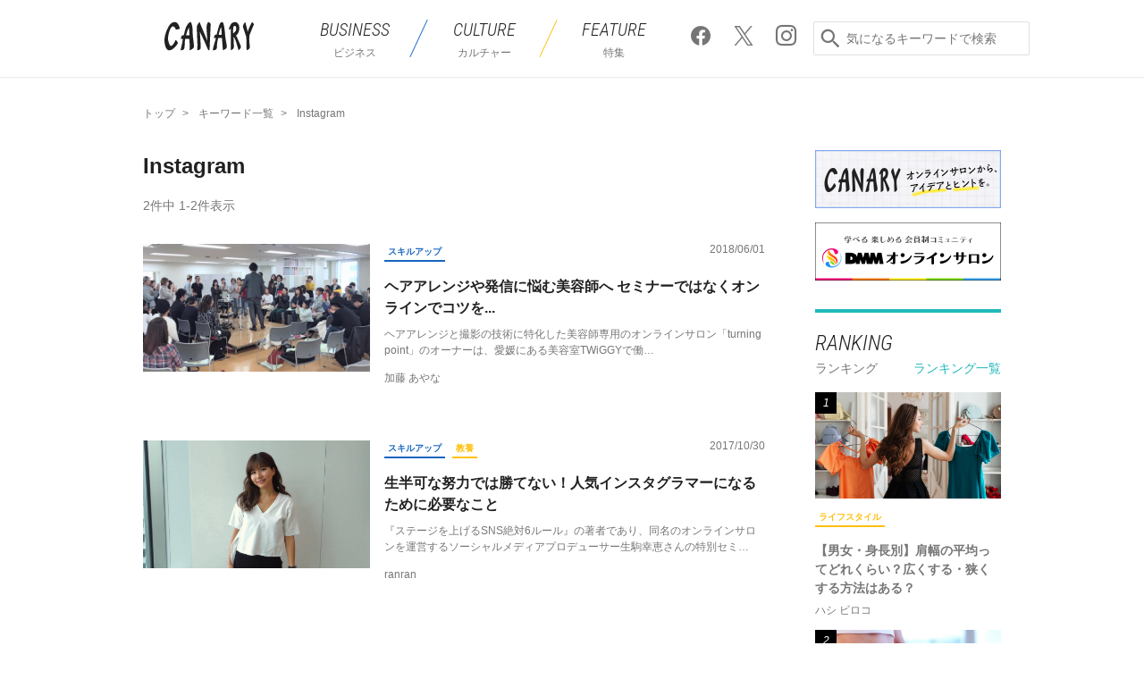

--- FILE ---
content_type: text/html; charset=UTF-8
request_url: https://canary.lounge.dmm.com/tag/instagram/
body_size: 14157
content:
<!DOCTYPE html>
<html lang="ja">
<head>
<meta charset="UTF-8">
<meta name="viewport" content="width=device-width,initial-scale=1">
<script>
  (function(i,s,o,g,r,a,m){i['GoogleAnalyticsObject']=r;i[r]=i[r]||function(){
    (i[r].q=i[r].q||[]).push(arguments)},i[r].l=1*new Date();a=s.createElement(o),
      m=s.getElementsByTagName(o)[0];a.async=1;a.src=g;m.parentNode.insertBefore(a,m)
  })(window,document,'script','https://www.google-analytics.com/analytics.js','ga');
  ga('create', 'UA-48257133-1', 'auto');
  ga('require', 'GTM-5G8L7S6');
</script>
<title>Instagram - CANARY</title>
<meta name="description" content="ビジネス＆カルチャー メディア CANARY（カナリ―）のInstagram記事一覧。仕事につながる知識や生活にまつわる知恵を持った専門家が運営している「DMMオンラインサロン」は情報の宝庫。サロン限定情報からアイデアやヒントを得よう。">
<meta name="robots" content="noindex" />
<meta property="fb:app_id" content="226477584547291">
<meta property="og:locale" content="ja_JP">
<meta property="og:site_name" content="DMM オンラインサロン ブログ CANARY (カナリ―)">
<meta property="og:type" content="website">

<meta property="og:title" content="Instagram - CANARY">
<meta property="og:description" content="ビジネス＆カルチャー メディア CANARY（カナリ―）のInstagram記事一覧。仕事につながる知識や生活にまつわる知恵を持った専門家が運営している「DMMオンラインサロン」は情報の宝庫。サロン限定情報からアイデアやヒントを得よう。">
<meta property="og:url" content="https://canary.lounge.dmm.com/tag/instagram/">
<meta property="og:image" content="https://canary.lounge.dmm.com/wp/wp-content/themes/canary/img/common/ogp_20171005.jpg">

<meta name="twitter:card" content="summary_large_image">
<meta name="twitter:site" content="@Canary_media">
<meta name="twitter:title" content="Instagram - CANARY">
<meta name="twitter:description" content="ビジネス＆カルチャー メディア CANARY（カナリ―）のInstagram記事一覧。仕事につながる知識や生活にまつわる知恵を持った専門家が運営している「DMMオンラインサロン」は情報の宝庫。サロン限定情報からアイデアやヒントを得よう。">
<meta name="twitter:image" content="https://canary.lounge.dmm.com/wp/wp-content/themes/canary/img/common/ogp_20171005.jpg">


<link rel="shortcut icon" href="https://canary.lounge.dmm.com/wp/wp-content/themes/canary/img/common/favicon.ico">
<link href="https://fonts.googleapis.com/css?family=Roboto+Condensed:300i" rel="stylesheet">
<link rel="stylesheet" href="https://canary.lounge.dmm.com/wp/wp-content/themes/canary/css/lib/swiper.min.css">
<link rel="stylesheet" href="https://canary.lounge.dmm.com/wp/wp-content/themes/canary/css/pc.css">

<meta name='robots' content='max-image-preview:large' />
	<style>img:is([sizes="auto" i], [sizes^="auto," i]) { contain-intrinsic-size: 3000px 1500px }</style>
	
<!-- All in One SEO Pack 2.3.16 by Michael Torbert of Semper Fi Web Design[-1,-1] -->
<link rel="canonical" href="https://canary.lounge.dmm.com/tag/instagram/" />
<!-- /all in one seo pack -->
<link rel="alternate" type="application/rss+xml" title="blog_lounge &raquo; Instagram タグのフィード" href="https://canary.lounge.dmm.com/tag/instagram/feed/" />
<link rel='stylesheet' id='wp-block-library-css' href='https://canary.lounge.dmm.com/wp/wp-includes/css/dist/block-library/style.min.css?ver=6.8.1' type='text/css' media='all' />
<style id='classic-theme-styles-inline-css' type='text/css'>
/*! This file is auto-generated */
.wp-block-button__link{color:#fff;background-color:#32373c;border-radius:9999px;box-shadow:none;text-decoration:none;padding:calc(.667em + 2px) calc(1.333em + 2px);font-size:1.125em}.wp-block-file__button{background:#32373c;color:#fff;text-decoration:none}
</style>
<style id='global-styles-inline-css' type='text/css'>
:root{--wp--preset--aspect-ratio--square: 1;--wp--preset--aspect-ratio--4-3: 4/3;--wp--preset--aspect-ratio--3-4: 3/4;--wp--preset--aspect-ratio--3-2: 3/2;--wp--preset--aspect-ratio--2-3: 2/3;--wp--preset--aspect-ratio--16-9: 16/9;--wp--preset--aspect-ratio--9-16: 9/16;--wp--preset--color--black: #000000;--wp--preset--color--cyan-bluish-gray: #abb8c3;--wp--preset--color--white: #ffffff;--wp--preset--color--pale-pink: #f78da7;--wp--preset--color--vivid-red: #cf2e2e;--wp--preset--color--luminous-vivid-orange: #ff6900;--wp--preset--color--luminous-vivid-amber: #fcb900;--wp--preset--color--light-green-cyan: #7bdcb5;--wp--preset--color--vivid-green-cyan: #00d084;--wp--preset--color--pale-cyan-blue: #8ed1fc;--wp--preset--color--vivid-cyan-blue: #0693e3;--wp--preset--color--vivid-purple: #9b51e0;--wp--preset--gradient--vivid-cyan-blue-to-vivid-purple: linear-gradient(135deg,rgba(6,147,227,1) 0%,rgb(155,81,224) 100%);--wp--preset--gradient--light-green-cyan-to-vivid-green-cyan: linear-gradient(135deg,rgb(122,220,180) 0%,rgb(0,208,130) 100%);--wp--preset--gradient--luminous-vivid-amber-to-luminous-vivid-orange: linear-gradient(135deg,rgba(252,185,0,1) 0%,rgba(255,105,0,1) 100%);--wp--preset--gradient--luminous-vivid-orange-to-vivid-red: linear-gradient(135deg,rgba(255,105,0,1) 0%,rgb(207,46,46) 100%);--wp--preset--gradient--very-light-gray-to-cyan-bluish-gray: linear-gradient(135deg,rgb(238,238,238) 0%,rgb(169,184,195) 100%);--wp--preset--gradient--cool-to-warm-spectrum: linear-gradient(135deg,rgb(74,234,220) 0%,rgb(151,120,209) 20%,rgb(207,42,186) 40%,rgb(238,44,130) 60%,rgb(251,105,98) 80%,rgb(254,248,76) 100%);--wp--preset--gradient--blush-light-purple: linear-gradient(135deg,rgb(255,206,236) 0%,rgb(152,150,240) 100%);--wp--preset--gradient--blush-bordeaux: linear-gradient(135deg,rgb(254,205,165) 0%,rgb(254,45,45) 50%,rgb(107,0,62) 100%);--wp--preset--gradient--luminous-dusk: linear-gradient(135deg,rgb(255,203,112) 0%,rgb(199,81,192) 50%,rgb(65,88,208) 100%);--wp--preset--gradient--pale-ocean: linear-gradient(135deg,rgb(255,245,203) 0%,rgb(182,227,212) 50%,rgb(51,167,181) 100%);--wp--preset--gradient--electric-grass: linear-gradient(135deg,rgb(202,248,128) 0%,rgb(113,206,126) 100%);--wp--preset--gradient--midnight: linear-gradient(135deg,rgb(2,3,129) 0%,rgb(40,116,252) 100%);--wp--preset--font-size--small: 13px;--wp--preset--font-size--medium: 20px;--wp--preset--font-size--large: 36px;--wp--preset--font-size--x-large: 42px;--wp--preset--spacing--20: 0.44rem;--wp--preset--spacing--30: 0.67rem;--wp--preset--spacing--40: 1rem;--wp--preset--spacing--50: 1.5rem;--wp--preset--spacing--60: 2.25rem;--wp--preset--spacing--70: 3.38rem;--wp--preset--spacing--80: 5.06rem;--wp--preset--shadow--natural: 6px 6px 9px rgba(0, 0, 0, 0.2);--wp--preset--shadow--deep: 12px 12px 50px rgba(0, 0, 0, 0.4);--wp--preset--shadow--sharp: 6px 6px 0px rgba(0, 0, 0, 0.2);--wp--preset--shadow--outlined: 6px 6px 0px -3px rgba(255, 255, 255, 1), 6px 6px rgba(0, 0, 0, 1);--wp--preset--shadow--crisp: 6px 6px 0px rgba(0, 0, 0, 1);}:where(.is-layout-flex){gap: 0.5em;}:where(.is-layout-grid){gap: 0.5em;}body .is-layout-flex{display: flex;}.is-layout-flex{flex-wrap: wrap;align-items: center;}.is-layout-flex > :is(*, div){margin: 0;}body .is-layout-grid{display: grid;}.is-layout-grid > :is(*, div){margin: 0;}:where(.wp-block-columns.is-layout-flex){gap: 2em;}:where(.wp-block-columns.is-layout-grid){gap: 2em;}:where(.wp-block-post-template.is-layout-flex){gap: 1.25em;}:where(.wp-block-post-template.is-layout-grid){gap: 1.25em;}.has-black-color{color: var(--wp--preset--color--black) !important;}.has-cyan-bluish-gray-color{color: var(--wp--preset--color--cyan-bluish-gray) !important;}.has-white-color{color: var(--wp--preset--color--white) !important;}.has-pale-pink-color{color: var(--wp--preset--color--pale-pink) !important;}.has-vivid-red-color{color: var(--wp--preset--color--vivid-red) !important;}.has-luminous-vivid-orange-color{color: var(--wp--preset--color--luminous-vivid-orange) !important;}.has-luminous-vivid-amber-color{color: var(--wp--preset--color--luminous-vivid-amber) !important;}.has-light-green-cyan-color{color: var(--wp--preset--color--light-green-cyan) !important;}.has-vivid-green-cyan-color{color: var(--wp--preset--color--vivid-green-cyan) !important;}.has-pale-cyan-blue-color{color: var(--wp--preset--color--pale-cyan-blue) !important;}.has-vivid-cyan-blue-color{color: var(--wp--preset--color--vivid-cyan-blue) !important;}.has-vivid-purple-color{color: var(--wp--preset--color--vivid-purple) !important;}.has-black-background-color{background-color: var(--wp--preset--color--black) !important;}.has-cyan-bluish-gray-background-color{background-color: var(--wp--preset--color--cyan-bluish-gray) !important;}.has-white-background-color{background-color: var(--wp--preset--color--white) !important;}.has-pale-pink-background-color{background-color: var(--wp--preset--color--pale-pink) !important;}.has-vivid-red-background-color{background-color: var(--wp--preset--color--vivid-red) !important;}.has-luminous-vivid-orange-background-color{background-color: var(--wp--preset--color--luminous-vivid-orange) !important;}.has-luminous-vivid-amber-background-color{background-color: var(--wp--preset--color--luminous-vivid-amber) !important;}.has-light-green-cyan-background-color{background-color: var(--wp--preset--color--light-green-cyan) !important;}.has-vivid-green-cyan-background-color{background-color: var(--wp--preset--color--vivid-green-cyan) !important;}.has-pale-cyan-blue-background-color{background-color: var(--wp--preset--color--pale-cyan-blue) !important;}.has-vivid-cyan-blue-background-color{background-color: var(--wp--preset--color--vivid-cyan-blue) !important;}.has-vivid-purple-background-color{background-color: var(--wp--preset--color--vivid-purple) !important;}.has-black-border-color{border-color: var(--wp--preset--color--black) !important;}.has-cyan-bluish-gray-border-color{border-color: var(--wp--preset--color--cyan-bluish-gray) !important;}.has-white-border-color{border-color: var(--wp--preset--color--white) !important;}.has-pale-pink-border-color{border-color: var(--wp--preset--color--pale-pink) !important;}.has-vivid-red-border-color{border-color: var(--wp--preset--color--vivid-red) !important;}.has-luminous-vivid-orange-border-color{border-color: var(--wp--preset--color--luminous-vivid-orange) !important;}.has-luminous-vivid-amber-border-color{border-color: var(--wp--preset--color--luminous-vivid-amber) !important;}.has-light-green-cyan-border-color{border-color: var(--wp--preset--color--light-green-cyan) !important;}.has-vivid-green-cyan-border-color{border-color: var(--wp--preset--color--vivid-green-cyan) !important;}.has-pale-cyan-blue-border-color{border-color: var(--wp--preset--color--pale-cyan-blue) !important;}.has-vivid-cyan-blue-border-color{border-color: var(--wp--preset--color--vivid-cyan-blue) !important;}.has-vivid-purple-border-color{border-color: var(--wp--preset--color--vivid-purple) !important;}.has-vivid-cyan-blue-to-vivid-purple-gradient-background{background: var(--wp--preset--gradient--vivid-cyan-blue-to-vivid-purple) !important;}.has-light-green-cyan-to-vivid-green-cyan-gradient-background{background: var(--wp--preset--gradient--light-green-cyan-to-vivid-green-cyan) !important;}.has-luminous-vivid-amber-to-luminous-vivid-orange-gradient-background{background: var(--wp--preset--gradient--luminous-vivid-amber-to-luminous-vivid-orange) !important;}.has-luminous-vivid-orange-to-vivid-red-gradient-background{background: var(--wp--preset--gradient--luminous-vivid-orange-to-vivid-red) !important;}.has-very-light-gray-to-cyan-bluish-gray-gradient-background{background: var(--wp--preset--gradient--very-light-gray-to-cyan-bluish-gray) !important;}.has-cool-to-warm-spectrum-gradient-background{background: var(--wp--preset--gradient--cool-to-warm-spectrum) !important;}.has-blush-light-purple-gradient-background{background: var(--wp--preset--gradient--blush-light-purple) !important;}.has-blush-bordeaux-gradient-background{background: var(--wp--preset--gradient--blush-bordeaux) !important;}.has-luminous-dusk-gradient-background{background: var(--wp--preset--gradient--luminous-dusk) !important;}.has-pale-ocean-gradient-background{background: var(--wp--preset--gradient--pale-ocean) !important;}.has-electric-grass-gradient-background{background: var(--wp--preset--gradient--electric-grass) !important;}.has-midnight-gradient-background{background: var(--wp--preset--gradient--midnight) !important;}.has-small-font-size{font-size: var(--wp--preset--font-size--small) !important;}.has-medium-font-size{font-size: var(--wp--preset--font-size--medium) !important;}.has-large-font-size{font-size: var(--wp--preset--font-size--large) !important;}.has-x-large-font-size{font-size: var(--wp--preset--font-size--x-large) !important;}
:where(.wp-block-post-template.is-layout-flex){gap: 1.25em;}:where(.wp-block-post-template.is-layout-grid){gap: 1.25em;}
:where(.wp-block-columns.is-layout-flex){gap: 2em;}:where(.wp-block-columns.is-layout-grid){gap: 2em;}
:root :where(.wp-block-pullquote){font-size: 1.5em;line-height: 1.6;}
</style>
<link rel='stylesheet' id='wordpress-popular-posts-css-css' href='https://canary.lounge.dmm.com/wp/wp-content/plugins/wordpress-popular-posts/assets/css/wpp.css?ver=6.4.0' type='text/css' media='all' />
<script type="application/json" id="wpp-json">

{"sampling_active":0,"sampling_rate":100,"ajax_url":"https:\/\/canary.lounge.dmm.com\/wp-json\/wordpress-popular-posts\/v1\/popular-posts","api_url":"https:\/\/canary.lounge.dmm.com\/wp-json\/wordpress-popular-posts","ID":0,"token":"dce663a98e","lang":0,"debug":1}

</script>
<script type="text/javascript" src="https://canary.lounge.dmm.com/wp/wp-content/plugins/wordpress-popular-posts/assets/js/wpp.js?ver=6.4.0" id="wpp-js-js"></script>
<link rel="https://api.w.org/" href="https://canary.lounge.dmm.com/wp-json/" /><link rel="alternate" title="JSON" type="application/json" href="https://canary.lounge.dmm.com/wp-json/wp/v2/tags/9094" /><link rel="EditURI" type="application/rsd+xml" title="RSD" href="https://canary.lounge.dmm.com/wp/xmlrpc.php?rsd" />
<!-- Markup (JSON-LD) structured in schema.org ver.4.8.1 START -->
<!-- Markup (JSON-LD) structured in schema.org END -->
<script type="text/javascript">//<![CDATA[
jQuery(document).ready(function($) {
    $.post(
        'https://canary.lounge.dmm.com/wp/wp-admin/admin-ajax.php',
        {
           action: 'g2g_tag_pv_up',
           _wpnonce: '464ded2dbb',
           tag_id: '9094'
        },
        function(data, textStatus, jqXHR) {
            if (window.console && window.console.log) {
                window.console.log(data);
            }
        }
    );
});
//]]></script>
            <style id="wpp-loading-animation-styles">@-webkit-keyframes bgslide{from{background-position-x:0}to{background-position-x:-200%}}@keyframes bgslide{from{background-position-x:0}to{background-position-x:-200%}}.wpp-widget-placeholder,.wpp-widget-block-placeholder,.wpp-shortcode-placeholder{margin:0 auto;width:60px;height:3px;background:#dd3737;background:linear-gradient(90deg,#dd3737 0%,#571313 10%,#dd3737 100%);background-size:200% auto;border-radius:3px;-webkit-animation:bgslide 1s infinite linear;animation:bgslide 1s infinite linear}</style>
            <script src="https://canary.lounge.dmm.com/wp/wp-content/themes/canary/js/lib/jquery-2.1.4.min.js"></script>


<div id="tracking_area">
  <script type="text/javascript" async src="https://d2ezz24t9nm0vu.cloudfront.net/"></script>
  <!-- i3 tag -->
  <input id="i3_opnd" name="i3_opnd" type="hidden" value="">
  <input id="i3_vwtp" name="i3_vwtp" type="hidden" value="pc">
  <script>
    !function(a,b,c,d,e,f,g,h,i,j,k){g="DMMi3Object",h=a[g],a[g]=e,h&&(a[e]=a[h]),
    a[e]=a[e]||function(){i=arguments[arguments.length-1],"function"==typeof i&&setTimeout(
    function(b,c){return function(){a[e].q.length>b&&c()}}(a[e].q.length,i),f),a[e].q.push(
    arguments)},a[e].q=a[e].q||[],a[e].t=f,j=b.createElement(c),k=b.getElementsByTagName(c)[0],
    j.async=1,j.src=d,j.charset="utf-8",k.parentNode.insertBefore(j,k),a[e].s=~~new Date
    }(window,document,"script","//stat.i3.dmm.com/plus/tracking.js","i3",2000);
    
    i3("init","dummy");
    i3("create");
    i3("send", "view", "page");
  </script>


  <!-- merge common js -->
  
    
  <script src="https://stat.i3.dmm.com/merge_common/index.umd.js?2025028"></script>
    
  

  <!-- Tracking Object -->
  <span id="tracking_data_object"
    data-tracking-is-new-api="true"
    data-tracking-api-version="v1.0.29"
    data-tracking-user-id=""
    data-tracking-common-last-login-user-id=""
    data-tracking-common-profile-id=""
    data-tracking-common-layout="pc"
    data-tracking-page-type=""
    data-tracking-environment="production"
    data-tracking-device="pc"
    data-tracking-is-affiliate-owner="false"
    
      data-tracking-cdp-id=""
    
    data-tracking-request-domain=".dmm.com"
  ></span>

  <!-- Google Tag Manager snippet-->
  <script>
    (function(w,d,s,l,i){w[l]=w[l]||[];w[l].push({"gtm.start":
    new Date().getTime(),event:"gtm.js"});var f=d.getElementsByTagName(s)[0],
    j=d.createElement(s),dl=l!="dataLayer"?"&l="+l:"";j.async=true;j.src=
    "https://www.googletagmanager.com/gtm.js?id="+i+dl;f.parentNode.insertBefore(j,f);
    })(window,document,"script","dataLayer","GTM-PLC9LTZ"); // GTM from TagAPI
  </script>

  <!-- Google Tag Manager snippet(noscript) -->
  <noscript>
    <iframe src="https://www.googletagmanager.com/ns.html?id=GTM-PLC9LTZ" height="0" width="0" style="display:none;visibility:hidden"></iframe>
  </noscript>
</div>
</head>
<body>
    
    <div id="fb-root"></div>
    <script>(function(d, s, id) {
    var js, fjs = d.getElementsByTagName(s)[0];
    if (d.getElementById(id)) return;
    js = d.createElement(s); js.id = id;
    js.src = "//connect.facebook.net/ja_JP/sdk.js#xfbml=1&version=v2.10";
    fjs.parentNode.insertBefore(js, fjs);
    }(document, 'script', 'facebook-jssdk'));</script>
    
<header class="p-header" role="banner">
    <div class="p-header__wrapInner">

        <p class="siteTitle">
            <a href="https://canary.lounge.dmm.com">
                <svg width="100px" height="41px" xmlns="http://www.w3.org/2000/svg" viewBox="0 0 318.21 100.73"><defs><style>.cls-1{fill:#212121;}</style></defs><title>CANARY</title><g id="" data-name=" 2"><g id="logo"><g id="typeA"><path class="cls-1" d="M164.62,7.34C164.71,4,158.71,1,158.2.64a1.85,1.85,0,0,0-2.61.23c-2.3,2.42-6.13,8.57-5.73,19.19.38,10.11,2.85,47,2.85,47S125.92,2.24,125.65,1.76,124.88.21,124.06.21c-.41,0-.6.34-.93.9-.79,1.34-1.65,2.67-2.49,4-3.68,5.67-6.36,10.17-5.52,18.29.17,1.67.83,13.5,1.11,24.09.23,8.81,1.17,29.4,1.27,31.84.25,6.36-1,14.29-.13,21.23,1.16,0,9.94-1.49,11.44-6.24s-3-60.43-3-60.43,15.5,32.81,17.84,37.86,10.54,25.94,12.25,27.63,2.78,1.14,3.3.88c1.07-.54,1.52-2.15,1.66-5.28S164.52,10.64,164.62,7.34Z"/><path class="cls-1" d="M318,9.9c.32-.71.44-2-.49-4.06C316.3,3.17,311.81.21,311.81.21c-4.55,7.06-11.22,22.64-11.85,24.5s-3.57,10.12-3.57,10.12-1.09-5.2-2.05-9.14-2.5-9.5-3.67-14.48a76.56,76.56,0,0,0-3.21-11C284.91,2.1,280.12,9,279.13,16.6l11.64,34.57.95,10.16s.61,37.52.86,39.18c7.3-2.77,12.25-5.29,11.54-14.05-.18-2.24-.71-4.58-.9-6.63-.66-7.31-1.48-12-1.33-20.33a119.39,119.39,0,0,1,.71-12.12S311.4,24.48,318,9.9Z"/><path class="cls-1" d="M253.12,65.21c2.92,7.85,9.48,32.1,10.75,35.3,3-2.45,10.21-8.22,7.75-15.55-2.07-6.06-16.5-37.14-16.5-37.14s11.62-7,11.54-28a21.84,21.84,0,0,0-5.43-15C257,0,249.75-1.39,242.36,2.31s-12.53,19.88-13,21.61c.2.69,1,3.16,2.76,4,.85-1,4.6-5.76,4.6-5.76s-.29,5.84-.37,8.81c-.19,7.05-.44,38.93-.3,43.35.13,4.06-.32,25.41-.08,26.16,9.5-3.25,11.41-6.94,11.25-13.94C247,77.46,246,53.38,246,53.38S250,56.71,253.12,65.21ZM244.2,40.63l.67-22.71s2-4.41,5.18-4.41,4.24,2.58,5,4.13C256.29,20,256,27.83,254,31A29.63,29.63,0,0,1,244.2,40.63Z"/><path class="cls-1" d="M105.13,86.62c-.12-3.75-1.7-18.35-2.5-24.46-.75-5.75-1.52-11.7-1.83-16.47-.14-2.23-.24-4.47-.33-6.65-.33-8-.18-22.41-2.94-30.09-.22-.6-1.91-6.6-3-8.08C93.91,0,91.17,0,89.78.91a37.27,37.27,0,0,0-6,5.51c-7.6,8.8-11,23.67-13.65,35.52-.35,1.57-1.32,5.14-1.32,5.14l-5.17.1c-2.27,1.18-4.33,6.79-5.71,13l7.63.12S64,71,63,75.38c-.85,3.74-4.65,20.65-5.66,25.13,0,0,7.67.06,10.86-2.61,4.19-3.52,3.71-15.69,4.11-23.18.15-2.73.28-5.32.57-7.48.25-1.91,1.11-7.32,1.11-7.32a36.2,36.2,0,0,1,4.8,0c2.71.17,9.75.45,9.75.45s2.41,27.33,1.1,35.78c-.31,2.81-.42,4.4-.42,4.4S105.45,96,105.13,86.62ZM77.09,47s4.27-16.19,7.27-22.31L87,19.21l.5,6.25c.69,5.41,1.45,21.48,1.45,21.48a28.19,28.19,0,0,1-3.68.4C82.33,47.34,77.09,47,77.09,47Z"/><path class="cls-1" d="M184.14,97.43c4.26-4.84,2.14-11.12,3.48-22.1A126.51,126.51,0,0,1,191.42,57H204.8s2.23,33.24,3.35,43.37c5.3-2,13.4-4.92,13.72-10.62s-1.26-14.33-2-17.89A170.79,170.79,0,0,1,216,47.07c-.91-12.22-2.13-28.72-5.93-41.35-.73-2.43-1.85-5.5-4.91-5.5-1.87,0-5.79,1.52-7.95,6-4.2,8.79-11.62,39-11.62,39l-5-.28c-.92,1.49-4.31,7.22-5,11.84l8-.12s-6.45,21.59-7.33,24.51c-1.54,5.09-3.35,14-4.28,19.32C175.6,100.53,182.19,99.65,184.14,97.43Zm17-77.24,1.1-1.32.22,1.71c.69,5.43,1.43,25.35,1.43,25.35l-10.7-.28S197.24,25,201.16,20.2Z"/><path class="cls-1" d="M36.64,0c-7.15.16-12.81,3.29-17.8,9.85C12.53,18.15,1.31,40.62.06,62.36-.43,70.72,2,95.87,13.61,100.13c4.48,1.64,10.27-.09,17.15-5,5.5-3.89,14.61-14.86,16.37-18.59,1.28-2.71-1.55-9.72-7.37-12.76,0,0-5,12.58-11.69,18.83-2.22,2.08-4.11,2.91-5.78,2.53s-6.16-6-9-20.13C11,49.58,18.14,27.94,23.56,20c1.82-2.68,4-4.31,6.58-4.36,6.9-.15,9.66,10.25,10.68,11.21,1.77-.27,10.78-.7,14.05-3.59C54.13,19.74,49.52-.28,36.64,0Z"/></g></g></g></svg>
            </a>
        </p>

        <nav class="p-header__menu">
            <ul class="dropmenu">
                <li class="business">
                    <a href="https://canary.lounge.dmm.com/biz/"><p>BUSINESS</p><span>ビジネス</span></a>
                    <ul>
                        <li><a href="https://canary.lounge.dmm.com/biz/current/">時事</a></li>
                        <li><a href="https://canary.lounge.dmm.com/biz/skillup/">スキルアップ</a></li>
                        <li><a href="https://canary.lounge.dmm.com/biz/social/">社会</a></li>
                        <li><a href="https://canary.lounge.dmm.com/biz/economics/">経済</a></li>
                    </ul>
                </li>
                <li class="culture">
                    <a href="https://canary.lounge.dmm.com/cul/"><p>CULTURE</p><span>カルチャー</span></a>
                    <ul>
                        <li><a href="https://canary.lounge.dmm.com/cul/education/">教養</a></li>
                        <li><a href="https://canary.lounge.dmm.com/cul/lifestyle/">ライフスタイル</a></li>
                        <li><a href="https://canary.lounge.dmm.com/cul/sport/">スポーツ</a></li>
                        <li><a href="https://canary.lounge.dmm.com/cul/entertainment/">エンタメ</a></li>
                    </ul>
                </li>
                <li class="special">
                    <a href="https://canary.lounge.dmm.com/feature/"><p>FEATURE</p><span>特集</span></a>
                </li>
            </ul>
        </nav>

        <p class="p-header__sns">
            <a href="https://www.facebook.com/canarymedia/" target="_blank"><span class="ico ico-facebook ico-2x"></span></a>
            <a href="https://twitter.com/dmm_onlinesalon" target="_blank"><span class="ico ico-x ico-2x"></span></a>
            <a href="https://www.instagram.com/canary.media/" target="_blank"><span class="ico ico-instagram ico-2x"></span></a>
        </p>

        <div class="p-header__search">
            <span class="ico ico-search ico-2x"></span>
            <form id="key_search" action="https://canary.lounge.dmm.com/" method="get" role="search">
                <input name="s" type="search" placeholder="気になるキーワードで検索" tabindex="0">
            </form>
        </div>

    </div>
</header>
<div class="content">
<script>
    $( ".ico-search" ).click(function() {
        $( "#key_search" ).submit();
    });
</script>
<div class="inner-content">
    <div class="p-breadlist">
        <ul>
            <li><a href="https://canary.lounge.dmm.com/"><span>トップ</span></a></li>
            <li><a href="https://canary.lounge.dmm.com/tag/"><span>キーワード一覧</span></a></li>
            <li class="p-breadlist__title"><span>Instagram</span></li>
        </ul>
    </div>

    <main>
        <!-- start contents -->
        <article class="t-list">
            <p class="t-list__title">Instagram</p>
            <p class="t-list__number">2件中 1-2件表示</p>

                            <ul class="p-ListCard p-ListCard--mix">
                                    <li class="p-cardMd">
                        <a href="https://canary.lounge.dmm.com/20825/">
                            <div class="p-cardMd__img">
                                <img width="254" height="145" src="https://img.canary.lounge.dmm.com/wp/wp-content/uploads/2018/05/7b2e17593b1a4cdb30de41c998bb47c4.jpg"  alt="turning point　ヘアアレンジ＆撮影　特化型オンラインサロン" decoding="async" loading="lazy" srcset="https://img.canary.lounge.dmm.com/wp/wp-content/uploads/2018/05/7b2e17593b1a4cdb30de41c998bb47c4.jpg 272w, https://img.canary.lounge.dmm.com/wp/wp-content/uploads/2018/05/7b2e17593b1a4cdb30de41c998bb47c4.jpg 560w, https://img.canary.lounge.dmm.com/wp/wp-content/uploads/2018/05/7b2e17593b1a4cdb30de41c998bb47c4.jpg 696w, https://img.canary.lounge.dmm.com/wp/wp-content/uploads/2018/05/7b2e17593b1a4cdb30de41c998bb47c4.jpg 332w, https://img.canary.lounge.dmm.com/wp/wp-content/uploads/2018/05/7b2e17593b1a4cdb30de41c998bb47c4.jpg 208w" sizes="auto, (max-width: 254px) 100vw, 254px" />                            </div>
                        </a>

                        <div class="p-cardMd__txtWrap">
                            <ul class="listCategory">
                                <li class="category  category--sm category--01"><a href="https://canary.lounge.dmm.com/biz/skillup/">スキルアップ</a></li>                            </ul>
                            <time class="date" datetime="2018/06/01">2018/06/01</time>
                            <a href="https://canary.lounge.dmm.com/20825/">
                                <p class="p-cardMd__txtWrap__title">ヘアアレンジや発信に悩む美容師へ セミナーではなくオンラインでコツを学ぼう</p>
                                <p class="p-cardMd__txtWrap__body">ヘアアレンジと撮影の技術に特化した美容師専用のオンラインサロン「turning point」のオーナーは、愛媛にある美容室TWiGGYで働&hellip;</p>
                            </a>
                            <p class="p-cardMd__txtWrap__author">加藤 あやな</p>
                        </div>
                    </li>
                                    <li class="p-cardMd">
                        <a href="https://canary.lounge.dmm.com/17663/">
                            <div class="p-cardMd__img">
                                <img width="254" height="145" src="https://img.canary.lounge.dmm.com/wp/wp-content/uploads/2017/10/sachie_ikoma-e1509008995447.jpg"  alt="生駒幸恵" decoding="async" loading="lazy" srcset="https://img.canary.lounge.dmm.com/wp/wp-content/uploads/2017/10/sachie_ikoma-e1509008995447.jpg 272w, https://img.canary.lounge.dmm.com/wp/wp-content/uploads/2017/10/sachie_ikoma-e1509008995447.jpg 560w, https://img.canary.lounge.dmm.com/wp/wp-content/uploads/2017/10/sachie_ikoma-e1509008995447.jpg 696w, https://img.canary.lounge.dmm.com/wp/wp-content/uploads/2017/10/sachie_ikoma-e1509008995447.jpg 332w, https://img.canary.lounge.dmm.com/wp/wp-content/uploads/2017/10/sachie_ikoma-e1509008995447.jpg 208w" sizes="auto, (max-width: 254px) 100vw, 254px" />                            </div>
                        </a>

                        <div class="p-cardMd__txtWrap">
                            <ul class="listCategory">
                                <li class="category  category--sm category--01"><a href="https://canary.lounge.dmm.com/biz/skillup/">スキルアップ</a></li><li class="category  category--sm category--02"><a href="https://canary.lounge.dmm.com/cul/education/">教養</a></li>                            </ul>
                            <time class="date" datetime="2017/10/30">2017/10/30</time>
                            <a href="https://canary.lounge.dmm.com/17663/">
                                <p class="p-cardMd__txtWrap__title">生半可な努力では勝てない！人気インスタグラマーになるために必要なこと</p>
                                <p class="p-cardMd__txtWrap__body">『ステージを上げるSNS絶対6ルール』の著者であり、同名のオンラインサロンを運営するソーシャルメディアプロデューサー生駒幸恵さんの特別セミ&hellip;</p>
                            </a>
                            <p class="p-cardMd__txtWrap__author">ranran</p>
                        </div>
                    </li>
                                </ul>

                <nav class="p-paging"><ul class="p-paging__arrowList">  <li class="prev" rel="prev"><span><span class="ico ico-arrow_left ico-2x"></span></span></li>  <li class="next" rel="next"><span><span class="ico ico-arrow_right ico-2x"></span></span></li></ul><ul class="p-paging__numList"><li class="current"><span>1</span></li></ul></nav>                    </article>
        <!-- end contents -->

        <article class="p-sidebar">
    <div class="p-banner">
        <ul>
            <li><a href="https://canary.lounge.dmm.com/about/"><img src="https://canary.lounge.dmm.com/wp/wp-content/themes/canary/img/pc/bnr/aboutCanary.png" alt="CANARY オンラインサロンから、アイデアとヒントを。" width="100%"></a></li>
            <li><a href="https://lounge.dmm.com" target="_blank"><img src="https://canary.lounge.dmm.com/wp/wp-content/themes/canary/img/pc/bnr/onlinesalon.png" alt="DMMオンラインサロン" width="100%"></a></li>
        <ul>
    </div>

    <section class="p-wrapTitleCard">
        <p class="titleSection"><span>RANKING</span>ランキング<a href="https://canary.lounge.dmm.com/ranking/">ランキング一覧</a></p>
        <div class="wpp-shortcode"><script type="application/json">{"title":"","limit":"5","offset":0,"range":"weekly","time_quantity":24,"time_unit":"hour","freshness":false,"order_by":"views","post_type":"post","pid":"","cat":"","taxonomy":"category","term_id":"","author":"","shorten_title":{"active":true,"length":"25","words":false},"post-excerpt":{"active":true,"length":"55","keep_format":false,"words":false},"thumbnail":{"active":true,"build":"manual","width":"260","height":"180"},"rating":false,"stats_tag":{"comment_count":false,"views":false,"author":false,"date":{"active":"1","format":"F j, Y"},"category":"1","taxonomy":{"active":false,"name":"category"}},"markup":{"custom_html":true,"wpp-start":"<ul class=\"wpp-list\">","wpp-end":"<\/ul>","title-start":"<h2>","title-end":"<\/h2>","post-html":"<li>{thumb} {title} <span class=\"wpp-meta post-stats\">{stats}<\/span><\/li>"},"theme":{"name":""}}</script><div class="wpp-shortcode-placeholder"></div></div>    </section>

    <section class="p-wrapTitleKeyword">
        <p class="titleSection"><span>KEYWORD</span>キーワード<a href="https://canary.lounge.dmm.com/tag/">キーワード一覧</a></p>

        <ul class="listTagFlex">
                    <li class="tag" rel="tag">
                <a href="https://canary.lounge.dmm.com/tag/culture/">カルチャー</a>
            </li>

                    <li class="tag" rel="tag">
                <a href="https://canary.lounge.dmm.com/tag/lifestyle/">ライフスタイル</a>
            </li>

                    <li class="tag" rel="tag">
                <a href="https://canary.lounge.dmm.com/tag/learn/">学び</a>
            </li>

                    <li class="tag" rel="tag">
                <a href="https://canary.lounge.dmm.com/tag/skillup/">スキルアップ</a>
            </li>

                    <li class="tag" rel="tag">
                <a href="https://canary.lounge.dmm.com/tag/business/">ビジネス</a>
            </li>

                    <li class="tag" rel="tag">
                <a href="https://canary.lounge.dmm.com/tag/health/">健康</a>
            </li>

                    <li class="tag" rel="tag">
                <a href="https://canary.lounge.dmm.com/tag/feature/">特集</a>
            </li>

                    <li class="tag" rel="tag">
                <a href="https://canary.lounge.dmm.com/tag/interview/">インタビュー</a>
            </li>

                    <li class="tag" rel="tag">
                <a href="https://canary.lounge.dmm.com/tag/beauty/">美容</a>
            </li>

                    <li class="tag" rel="tag">
                <a href="https://canary.lounge.dmm.com/tag/diet/">ダイエット</a>
            </li>

                    <li class="tag" rel="tag">
                <a href="https://canary.lounge.dmm.com/tag/entertainment/">エンターテインメント</a>
            </li>

                    <li class="tag" rel="tag">
                <a href="https://canary.lounge.dmm.com/tag/society/">社会</a>
            </li>

                    <li class="tag" rel="tag">
                <a href="https://canary.lounge.dmm.com/tag/radio/">ラジオ</a>
            </li>

                    <li class="tag" rel="tag">
                <a href="https://canary.lounge.dmm.com/tag/event/">イベント</a>
            </li>

                    <li class="tag" rel="tag">
                <a href="https://canary.lounge.dmm.com/tag/love/">恋愛</a>
            </li>

                    <li class="tag" rel="tag">
                <a href="https://canary.lounge.dmm.com/tag/businesshack/">仕事術</a>
            </li>

                    <li class="tag" rel="tag">
                <a href="https://canary.lounge.dmm.com/tag/training/">トレーニング</a>
            </li>

                    <li class="tag" rel="tag">
                <a href="https://canary.lounge.dmm.com/tag/event-report/">イベントレポート</a>
            </li>

                    <li class="tag" rel="tag">
                <a href="https://canary.lounge.dmm.com/tag/sports/">スポーツ</a>
            </li>

                    <li class="tag" rel="tag">
                <a href="https://canary.lounge.dmm.com/tag/economy/">経済</a>
            </li>

                    <li class="tag" rel="tag">
                <a href="https://canary.lounge.dmm.com/tag/lifehack/">ライフハック</a>
            </li>

                    <li class="tag" rel="tag">
                <a href="https://canary.lounge.dmm.com/tag/money/">お金</a>
            </li>

                    <li class="tag" rel="tag">
                <a href="https://canary.lounge.dmm.com/tag/horoscope/">占い</a>
            </li>

                    <li class="tag" rel="tag">
                <a href="https://canary.lounge.dmm.com/tag/hobby/">趣味</a>
            </li>

                    <li class="tag" rel="tag">
                <a href="https://canary.lounge.dmm.com/tag/onlinesalon/">オンラインサロン</a>
            </li>

                    <li class="tag" rel="tag">
                <a href="https://canary.lounge.dmm.com/tag/community/">コミュニティ</a>
            </li>

                    <li class="tag" rel="tag">
                <a href="https://canary.lounge.dmm.com/tag/spiritual/">スピリチュアル</a>
            </li>

                    <li class="tag" rel="tag">
                <a href="https://canary.lounge.dmm.com/tag/management/">経営</a>
            </li>

                    <li class="tag" rel="tag">
                <a href="https://canary.lounge.dmm.com/tag/offreport/">オフ会レポート</a>
            </li>

                    <li class="tag" rel="tag">
                <a href="https://canary.lounge.dmm.com/tag/food/">グルメ</a>
            </li>

                </ul>
    </section>

    <div class="p-embed">
        <a class="twitter-timeline" data-lang="ja" data-width="208" data-height="384" href="https://twitter.com/DMM_onlinesalon?ref_src=twsrc%5Etfw">Tweets by DMM_onlinesalon</a>
        <script async src="https://platform.twitter.com/widgets.js" charset="utf-8"></script>
    </div>

</article>
    </main>
</div>

</div>
<footer class="p-footer">
    <div class="p-footer__wrapInner">
        <div class="p-footer__wrapLeft">
            <dl class="p-footer__categoryList">
                <dt><a href="https://canary.lounge.dmm.com/biz/">BUSINESS<span>ビジネス</span></a></dt>
                <dd>
                    <ul>
                        <li><a href="https://canary.lounge.dmm.com/biz/current/">時事</a></li>
                        <li><a href="https://canary.lounge.dmm.com/biz/skillup/">スキルアップ</a></li>
                        <li><a href="https://canary.lounge.dmm.com/biz/social/">社会</a></li>
                        <li><a href="https://canary.lounge.dmm.com/biz/economics/">経済</a></li>
                    </ul>
                </dd>
            </dl>
            <dl class="p-footer__categoryList">
                <dt><a href="https://canary.lounge.dmm.com/cul/">CULTURE<span>カルチャー</span></a></dt>
                <dd>
                    <ul>
                        <li><a href="https://canary.lounge.dmm.com/cul/education/">教養</a></li>
                        <li><a href="https://canary.lounge.dmm.com/cul/lifestyle/">ライフスタイル</a></li>
                        <li><a href="https://canary.lounge.dmm.com/cul/sport/">スポーツ</a></li>
                        <li><a href="https://canary.lounge.dmm.com/cul/entertainment/">エンタメ</a></li>
                    </ul>
                </dd>
            </dl>

            <dl class="p-footer__categoryList">
                <dt><a href="https://canary.lounge.dmm.com/feature/">FEATURE<span>特集</span></a></dt>
            </dl>

            <ul class="p-footer__oboutList">
                <li><a href="https://canary.lounge.dmm.com/about/">CANARYについて</a></li>
                <li><a href="https://lounge.dmm.com/">DMMオンラインサロン</a></li>
                <li><a href="https://form.run/@canary" target="_blank">お問い合わせ</a></li>
            </ul>
        </div>

        <div class="p-footer__wrapRight">
            <p class="siteTitle">
                <svg width="80px" height="26px" viewBox="0 0 80 26" version="1.1" xmlns="http://www.w3.org/2000/svg" xmlns:xlink="http://www.w3.org/1999/xlink"><title>CANARY</title><g id="Symbols" stroke="none" stroke-width="1" fill="none" fill-rule="evenodd"><g id="item/logo/white" fill="#FFFFFF"><g id="Page-1"><path d="M41.2833605,2.09070846 C41.3066834,1.26337304 39.8009781,0.498482759 39.6728276,0.411962382 C39.5444263,0.325442006 39.2986583,0.192777429 39.0185329,0.469141066 C38.4419812,1.0747837 37.4804765,2.6193605 37.5810408,5.28218182 C37.6770909,7.81685266 38.2947712,17.0645016 38.2947712,17.0645016 C38.2947712,17.0645016 31.5792853,0.81246395 31.5103197,0.692338558 C31.441605,0.57246395 31.3182194,0.303623824 31.1115737,0.303623824 C31.0085016,0.303623824 30.961605,0.388890282 30.8788464,0.530081505 C30.6814796,0.866382445 30.4643009,1.20067712 30.254395,1.5239373 C29.3317618,2.94588088 28.660163,4.07490909 28.8698182,6.10951724 C28.912953,6.5270721 29.0784702,9.49484639 29.1469342,12.1501442 C29.2038621,14.3585455 29.4403511,19.5236865 29.4644263,20.134094 C29.5266207,21.7285768 29.2219185,23.7170408 29.4330784,25.4579812 C29.7247398,25.4579812 31.9258683,25.0845643 32.3020439,23.8933417 C32.6782194,22.7021191 31.543674,8.73923511 31.543674,8.73923511 C31.543674,8.73923511 35.4315737,16.9676991 36.0169028,18.2349091 C36.6019812,19.5021191 38.6604138,24.7402382 39.0890031,25.1640627 C39.5261191,25.596163 39.787185,25.4502069 39.9163386,25.3842508 C40.1841755,25.248326 40.2967774,24.8458182 40.3316364,24.0601129 C40.3664953,23.2741567 41.2600376,2.91804389 41.2833605,2.09070846" id="Fill-1"></path><path d="M79.7444765,2.73296552 C79.8242257,2.55591223 79.8535674,2.23490909 79.6218433,1.71453292 C79.324163,1.04569279 78.1956364,0.303874608 78.1956364,0.303874608 C77.0545705,2.07490909 75.3823448,5.98262069 75.2225956,6.44807524 C75.0630972,6.91352978 74.3285517,8.98625705 74.3285517,8.98625705 C74.3285517,8.98625705 74.0556991,7.68193103 73.8139436,6.69409404 C73.5716865,5.70625705 73.1874859,4.31089655 72.8925643,3.0624953 C72.5916238,1.78876489 72.2796489,0.716915361 72.0877994,0.303874608 C71.4495549,0.77860815 70.2488025,2.49823197 70.001279,4.41421944 L72.9201505,13.0838119 L73.1581442,15.6320251 C73.1581442,15.6320251 73.3111223,25.0406771 73.372815,25.4587335 C75.2027837,24.7643135 76.4446646,24.131837 76.2676113,21.9339687 C76.222721,21.3719624 76.0885517,20.7856301 76.0421567,20.2715235 C75.8778934,18.4392978 75.6699937,17.2616176 75.7078621,15.1720878 C75.7432226,13.2202382 75.8866708,12.1328401 75.8866708,12.1328401 C75.8866708,12.1328401 78.0933166,6.39064577 79.7444765,2.73296552" id="Fill-3"></path><path d="M61.2414796,10.4397994 L61.4097555,4.7455047 C61.4097555,4.7455047 61.9070596,3.63979937 62.7080627,3.63979937 C63.5090658,3.63979937 63.7703824,4.2855674 63.9707586,4.67428213 C64.2739561,5.26236991 64.2012288,7.23001881 63.7074357,8.01547335 C62.6649279,9.67440752 61.2414796,10.4397994 61.2414796,10.4397994 M63.4777179,16.604815 C64.2112602,18.5737179 65.8556489,24.6549718 66.1736426,25.4579812 C66.9184702,24.8430596 68.7336426,23.3970408 68.1172163,21.5577931 C67.5973417,20.0380439 63.9802884,12.2441881 63.9802884,12.2441881 C63.9802884,12.2441881 66.8946458,10.4919624 66.8733292,5.21898433 C66.868815,4.1363511 66.6556489,2.7302069 65.512326,1.44594357 C64.4490031,0.251210031 62.6343323,-0.0966269592 60.78079,0.83077116 C58.9269969,1.7579185 57.6384702,5.81685266 57.5128276,6.24970533 C57.5634859,6.42224451 57.7713856,7.04117868 58.2059937,7.25309091 C58.4189091,7.00757367 59.3598495,5.80932915 59.3598495,5.80932915 C59.3598495,5.80932915 59.2876238,7.27515987 59.2675611,8.01873354 C59.220163,9.78751097 59.1572163,17.7824953 59.1925768,18.8894545 C59.2249279,19.9083887 59.1125768,25.2618683 59.1735172,25.4502069 C61.5559624,24.6351599 62.0357116,23.7105204 61.9938307,21.9550345 C61.9396614,19.6776677 61.7011661,13.6372915 61.7011661,13.6372915 C61.7011661,13.6372915 62.6834859,14.4731536 63.4777179,16.604815" id="Fill-6"></path><path d="M19.3338934,12.0433103 C19.3338934,12.0433103 20.4054922,7.98412539 21.1578433,6.44807524 L21.8161505,5.06876489 L21.9415423,6.63616301 C22.1148339,7.99290282 22.3061818,12.0219937 22.3061818,12.0219937 C22.3061818,12.0219937 21.7288777,12.1228088 21.3840502,12.1228088 C20.6477492,12.1228088 19.3338934,12.0433103 19.3338934,12.0433103 M26.3661191,21.974094 C26.3350219,21.0341567 25.9392853,17.3722132 25.740163,15.8409279 C25.5525768,14.3979185 25.3584702,12.9057555 25.2809781,11.7115235 C25.2448652,11.1530282 25.2215423,10.5895172 25.1992226,10.0445643 C25.1169655,8.02876489 25.1550846,4.42475235 24.4626708,2.49898433 C24.4085016,2.34801254 23.9841755,0.843561129 23.7128276,0.473153605 C23.5510721,0.251962382 22.8629216,0.243937304 22.5160878,0.479423197 C21.9949592,0.833529781 21.3364013,1.4978558 21.0229216,1.86073981 C19.1169655,4.06788715 18.2743323,7.79678997 17.6004765,10.7693292 C17.5116991,11.1628088 17.2696928,12.0583574 17.2696928,12.0583574 L15.9738934,12.0844389 C15.4043636,12.3791097 14.8887524,13.7872602 14.5424201,15.3518997 L16.4546458,15.3812414 C16.4546458,15.3812414 16.045116,18.0515862 15.7935799,19.1552853 C15.5796614,20.0929655 14.6281881,24.3349718 14.374395,25.4579812 C14.374395,25.4579812 16.2991599,25.4742821 17.0984075,24.8021818 C18.1484389,23.9194232 18.0293166,20.8676364 18.1293793,18.9880125 C18.1659937,18.3023699 18.2006019,17.6545956 18.272326,17.1124013 C18.3355235,16.6336552 18.5501944,15.2769154 18.5501944,15.2769154 C18.5501944,15.2769154 19.1192226,15.2280125 19.7544577,15.2683887 C20.4330784,15.3117743 22.2001003,15.380489 22.2001003,15.380489 C22.2001003,15.380489 22.8049906,22.2341567 22.4767147,24.353279 C22.3999749,25.0572288 22.3723887,25.4579812 22.3723887,25.4579812 C22.3723887,25.4579812 26.4441129,24.3206771 26.3661191,21.974094" id="Fill-8"></path><path d="M50.4479749,5.31551097 L50.7245893,4.98422571 L50.7790094,5.41231348 C50.9530533,6.77457053 51.136627,11.7689279 51.136627,11.7689279 L48.4539937,11.6999624 C48.4539937,11.6999624 49.4651536,6.521279 50.4479749,5.31551097 M46.1798871,24.6857931 C47.2482257,23.4707461 46.716815,21.8965768 47.0513605,19.1439749 C47.2790721,17.0431599 48.0058433,14.5553856 48.0058433,14.5553856 L51.3610784,14.5553856 C51.3610784,14.5553856 51.9200752,22.8921881 52.1999498,25.4331285 C53.5298558,24.943348 55.5617053,24.2002759 55.6407022,22.7700564 C55.7196991,21.3395862 55.3244639,19.1760752 55.1318621,18.2827837 C54.8088527,16.7851034 54.3664702,14.7341944 54.1678495,12.0545705 C53.9408903,8.98924138 53.6341818,4.8520627 52.6807022,1.68441379 C52.4971285,1.07375549 52.2177555,0.30384953 51.4486019,0.30384953 C50.9786332,0.30384953 49.9973166,0.685793103 49.4556238,1.81983699 C48.4025831,4.02472727 46.5412665,11.5958871 46.5412665,11.5958871 L45.2753103,11.5256677 C45.0450909,11.8985831 44.1941818,13.3353229 44.0168777,14.4941944 L46.0191348,14.4643511 C46.0191348,14.4643511 44.4020815,19.8780188 44.1803887,20.6123135 C43.7949342,21.8893041 43.3402633,24.117768 43.1072853,25.4579561 C44.0369404,25.4617179 45.6903574,25.2425329 46.1798871,24.6857931" id="Fill-10"></path><path d="M9.18951724,0.251586207 C7.39641379,0.291210031 5.97773041,1.07641379 4.72481505,2.72255799 C3.14161755,4.80230721 0.32907837,10.4384201 0.0145956113,15.8894545 C-0.106532915,17.9872602 0.489329154,24.2942194 3.41246395,25.3618056 C4.53622571,25.7720878 5.98726019,25.340489 7.71440752,24.1166646 C9.09296552,23.1401129 11.3786082,20.3890157 11.8209906,19.4538433 C12.1424953,18.7749718 11.4327774,17.0169781 9.97346708,16.2548464 C9.97346708,16.2548464 8.71854545,19.4092038 7.04230721,20.977605 C6.48431348,21.4997367 6.01058307,21.7076364 5.593279,21.6120878 C5.18876489,21.5195486 4.04870219,20.1066332 3.32468966,16.5645643 C2.75139812,12.6844389 4.54851411,7.25722884 5.90876489,5.25848276 C6.36594357,4.58688401 6.91842006,4.17810658 7.5579185,4.1640627 C9.2870721,4.12594357 9.98023824,6.73359248 10.2372915,6.97559875 C10.6821818,6.90688401 12.9399875,6.79879624 13.7618056,6.07453292 C13.5752226,5.20055172 12.4191097,0.180112853 9.18951724,0.251586207" id="Fill-12"></path></g></g></g></svg>
            </p>

            <p class="p-footer__sns">
                <a href="https://www.facebook.com/canarymedia/" target="_blank"><span class="ico ico-facebook ico-2x"></span></a>
                <a href="https://twitter.com/dmm_onlinesalon" target="_blank"><span class="ico ico-x ico-2x"></span></a>
                <a href="https://www.instagram.com/canary.media/" target="_blank"><span class="ico ico-instagram ico-2x"></span></a>
            </p>

            <p class="p-footer__copyright">Copyright © since 1998<br>
            DMM All Rights Reserved.</p>
        </div>
    </div>
</footer>
    <script src="https://canary.lounge.dmm.com/wp/wp-content/themes/canary/js/lib/jquery-2.1.4.min.js"></script>
    <script src="https://canary.lounge.dmm.com/wp/wp-content/themes/canary/js/lib/swiper.jquery.min.js"></script>
    <script src="https://canary.lounge.dmm.com/wp/wp-content/themes/canary/js/pc.js"></script>
    <script src="https://b.st-hatena.com/js/bookmark_button.js" async="async"></script>
    <script src="https://lounge.dmm.com/pc/js/lib/jquery.cookie.js" async="async"></script>
    <script src="https://lounge.dmm.com/pc/js/follow.js" async="async"></script>
    <script>
        $(function () {
            var headerHight = 84; //ヘッダの高さ
            $('a[href^=#]').click(function(){
                var href= $(this).attr("href");
                var target = $(href == "#" || href == "" ? 'html' : href);
                var position = target.offset().top-headerHight; //ヘッダの高さ分位置をずらす
                $("html, body").animate({scrollTop:position}, 550, "swing");
                return false;
            });
        });
    </script>
</body>
</html>
